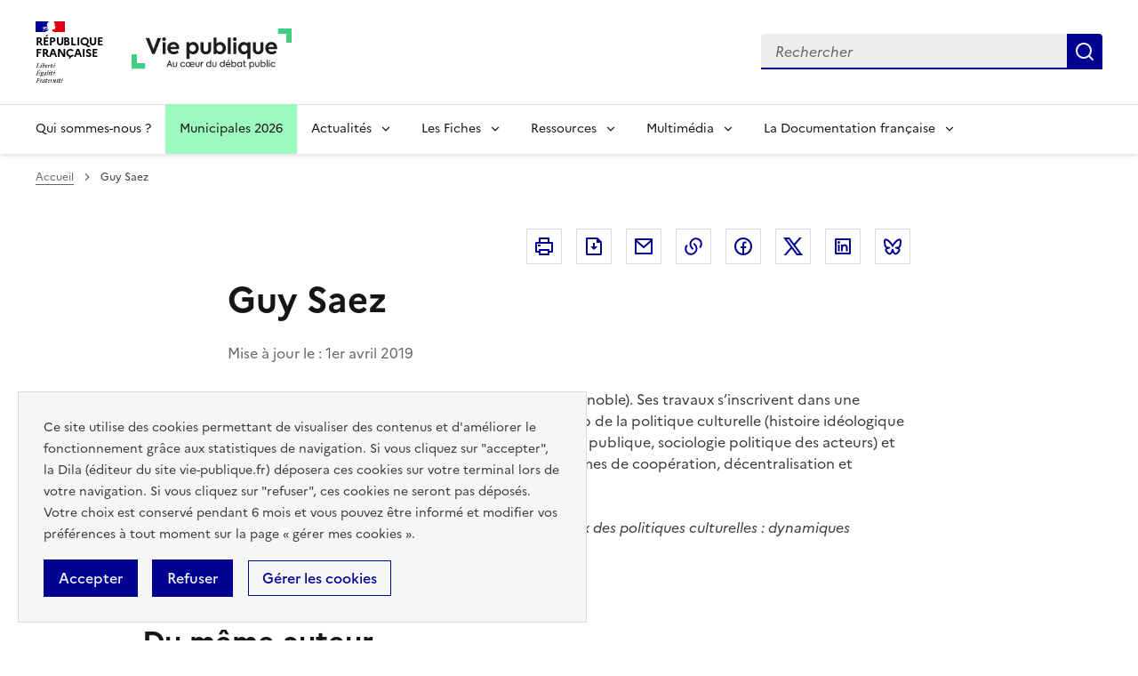

--- FILE ---
content_type: text/html; charset=UTF-8
request_url: https://www.vie-publique.fr/auteur/16052-guy-saez
body_size: 18812
content:
<!DOCTYPE html>
<html lang="fr" dir="ltr" prefix="og: https://ogp.me/ns#" >
  <head>
    <meta charset="utf-8" />
<meta name="description" content="| Directeur de recherche émérite au CNRS(PACTE, Grenoble). Ses travaux s’inscrivent dans une sociologie de l’action publique, à la croisée du champ de la politique culturelle (histoire idéologique et structuration institutionnelle de l’action culturelle publique, sociologie politique des acteurs) et de la recomposition des systèmes territoriaux (systèmes de coopération, décentralisation et métropolisation, effets transnationaux). Auteur avec Jean-Pierre Saez de Les nouveaux enjeux des politiques culturelles : dynamiques européennes (La Découverte, 2012)." />
<meta name="robots" content="noindex" />
<link rel="canonical" href="https://www.vie-publique.fr/auteur/16052-guy-saez" />
<link rel="icon" href="/themes/custom/vp_dsfr/images/favicon.ico" />
<link rel="icon" sizes="16x16" href="/themes/custom/vp_dsfr/images/favicon-16x16.png" />
<link rel="icon" sizes="32x32" href="/themes/custom/vp_dsfr/images/favicon-32x32.png" />
<link rel="icon" sizes="96x96" href="/themes/custom/vp_dsfr/images/favicon-96x96.png" />
<link rel="icon" sizes="192x192" href="/themes/custom/vp_dsfr/images/android-icon-192x192.png" />
<link rel="apple-touch-icon" href="/themes/custom/vp_dsfr/images/apple-icon-60x60.png" />
<link rel="apple-touch-icon" sizes="72x72" href="/themes/custom/vp_dsfr/images/apple-icon-72x72.png" />
<link rel="apple-touch-icon" sizes="76x76" href="/themes/custom/vp_dsfr/images/apple-icon-76x76.png" />
<link rel="apple-touch-icon" sizes="114x114" href="/themes/custom/vp_dsfr/images/apple-icon-114x114.png" />
<link rel="apple-touch-icon" sizes="120x120" href="/themes/custom/vp_dsfr/images/apple-icon-120x120.png" />
<link rel="apple-touch-icon" sizes="144x144" href="/themes/custom/vp_dsfr/images/apple-icon-144x144.png" />
<link rel="apple-touch-icon" sizes="152x152" href="/themes/custom/vp_dsfr/images/apple-icon-152x152.png" />
<link rel="apple-touch-icon" sizes="180x180" href="/themes/custom/vp_dsfr/images/apple-icon-180x180.png" />
<link rel="apple-touch-icon-precomposed" href="/themes/custom/vp_dsfr/images/apple-icon-57x57.png" />
<link rel="apple-touch-icon-precomposed" sizes="72x72" href="/themes/custom/vp_dsfr/images/apple-icon-precomposed.png" />
<meta property="og:site_name" content="vie-publique.fr" />
<meta property="og:type" content="article" />
<meta property="og:url" content="https://www.vie-publique.fr/auteur/16052-guy-saez" />
<meta property="og:title" content="Guy Saez" />
<meta property="og:locale" content="fr_FR" />
<meta name="twitter:card" content="summary_large_image" />
<meta name="twitter:title" content="Guy Saez" />
<meta name="twitter:site" content="@viepubliquefr" />
<meta name="twitter:creator" content="@viepubliquefr" />
<meta name="MobileOptimized" content="width" />
<meta name="HandheldFriendly" content="true" />
<meta name="viewport" content="width=device-width, initial-scale=1.0" />
<meta name="google-site-verification" content="DGwghfnnWSScugMU5mfUjNYKmHlLLOIA6HBoH8tzACM" />
<script type="application/ld+json">{
    "@context": "https://schema.org",
    "@graph": [
        {
            "@type": "Article",
            "headline": "Guy Saez",
            "dateModified": "2020-10-19T14:47:40+0200",
            "isAccessibleForFree": "True",
            "author": {
                "@type": "Organization",
                "@id": "vie-publique.fr",
                "name": "vie-publique.fr",
                "url": "https://www.vie-publique.fr/",
                "sameAs": [
                    "https://www.facebook.com/viepubliquefr/",
                    "http://twitter.com/LaDocFrancaise",
                    "https://www.youtube.com/channel/UCwYVByKhnWvujETeZYM87Ng?view_as=subscriber",
                    "https://www.instagram.com/ladocumentationfrancaise/"
                ],
                "logo": {
                    "@type": "ImageObject",
                    "width": "600",
                    "height": "140"
                }
            },
            "publisher": {
                "@type": "Organization",
                "@id": "vie-publique.fr",
                "name": "vie-publique.fr",
                "url": "https://www.vie-publique.fr/",
                "sameAs": [
                    "https://www.facebook.com/viepubliquefr/",
                    "http://twitter.com/LaDocFrancaise",
                    "https://www.youtube.com/channel/UCwYVByKhnWvujETeZYM87Ng?view_as=subscriber",
                    "https://www.instagram.com/ladocumentationfrancaise/"
                ],
                "logo": {
                    "@type": "ImageObject",
                    "width": "600",
                    "height": "140"
                }
            },
            "mainEntityOfPage": "https://www.vie-publique.fr/auteur/16052-guy-saez"
        }
    ]
}</script>

    <meta name="googlebot" content="max-snippet:-1,max-image-preview:large,max-video-preview:-1" />
    <meta name="format-detection" content="telephone=no,date=no,address=no,email=no,url=no">
    <title>Guy Saez | vie-publique.fr</title>
    <link rel="stylesheet" media="all" href="/files/css/css_QOEVJJlpKcddXm3ZXbeIndNBDJYgyyqCouqnTf5fPEY.css?delta=0&amp;language=fr&amp;theme=vp_dsfr&amp;include=eJw9jVkOgzAMRC8UyJEiExvkyo6jOLSip28otD-jWaR5WcD9iAs4hXx5JXfYyH-5GI7NGkVsewWZYe-WTatQv4diTUH4TUFwTedZHGYCVC7BLTNIUkKGE8Q5-OGd9KI-mV4evzqr4S6jqgl9bXETW0Am74dw2f71ID5YKXHp1ArIBxLaS-4" />
<link rel="stylesheet" media="all" href="/files/css/css_eBZZUpWnoMiD_KYtIeFtcid5eOvFvkjN--RXdOzBJWk.css?delta=1&amp;language=fr&amp;theme=vp_dsfr&amp;include=eJw9jVkOgzAMRC8UyJEiExvkyo6jOLSip28otD-jWaR5WcD9iAs4hXx5JXfYyH-5GI7NGkVsewWZYe-WTatQv4diTUH4TUFwTedZHGYCVC7BLTNIUkKGE8Q5-OGd9KI-mV4evzqr4S6jqgl9bXETW0Am74dw2f71ID5YKXHp1ArIBxLaS-4" />
<link rel="stylesheet" media="all" href="/themes/custom/vp_dsfr/dsfr/dist/dsfr.min.css?t7et97" />
<link rel="stylesheet" media="all" href="/themes/custom/vp_dsfr/dsfr/dist/utility/utility.min.css?t7et97" />
<link rel="stylesheet" media="print" href="/themes/custom/vp_dsfr/dsfr/dist/dsfr.print.min.css?t7et97" />
<link rel="stylesheet" media="all" href="/files/css/css_eeVQ1h_DQ829yr1PCZX8kH_3BLlvpK_miQnhUdgCUmk.css?delta=5&amp;language=fr&amp;theme=vp_dsfr&amp;include=eJw9jVkOgzAMRC8UyJEiExvkyo6jOLSip28otD-jWaR5WcD9iAs4hXx5JXfYyH-5GI7NGkVsewWZYe-WTatQv4diTUH4TUFwTedZHGYCVC7BLTNIUkKGE8Q5-OGd9KI-mV4evzqr4S6jqgl9bXETW0Am74dw2f71ID5YKXHp1ArIBxLaS-4" />
<link rel="stylesheet" media="print" href="/files/css/css_sjI-Q9oDl8hipk0Pi3a0unWg5VdpvfgAHfye6jYU53c.css?delta=6&amp;language=fr&amp;theme=vp_dsfr&amp;include=eJw9jVkOgzAMRC8UyJEiExvkyo6jOLSip28otD-jWaR5WcD9iAs4hXx5JXfYyH-5GI7NGkVsewWZYe-WTatQv4diTUH4TUFwTedZHGYCVC7BLTNIUkKGE8Q5-OGd9KI-mV4evzqr4S6jqgl9bXETW0Am74dw2f71ID5YKXHp1ArIBxLaS-4" />
<link rel="stylesheet" media="all" href="/files/css/css_0h1mVdmTr2GMbBK91NwwsSQMwxeNNQHe0AfpidapalI.css?delta=7&amp;language=fr&amp;theme=vp_dsfr&amp;include=eJw9jVkOgzAMRC8UyJEiExvkyo6jOLSip28otD-jWaR5WcD9iAs4hXx5JXfYyH-5GI7NGkVsewWZYe-WTatQv4diTUH4TUFwTedZHGYCVC7BLTNIUkKGE8Q5-OGd9KI-mV4evzqr4S6jqgl9bXETW0Am74dw2f71ID5YKXHp1ArIBxLaS-4" />

    

        </head>
  <body class="path-node page-node-type-auteur-physique v0.10.0">
        <div class="fr-skiplinks">
      <nav class="fr-container" role="navigation" aria-label="Accès rapide"  id="top">
          <ul class="fr-skiplinks__list">
              <li>
                  <a class="fr-link" href="#contenu">Contenu</a>
              </li>
              <li class="vp-display-lg">
                  <a class="fr-link" href="#header-navigation">Menu</a>
              </li>
              <li class="vp-display-lg">
                  <a class="fr-link" href="#header-search">Recherche</a>
              </li>
              <li>
                  <a class="fr-link" href="#footer">Pied de page</a>
              </li>
          </ul>
      </nav>
  </div>
    
      <div class="dialog-off-canvas-main-canvas" data-off-canvas-main-canvas>
    <div class="layout-container">
  

  
<header role="banner" class="fr-header">
  <div class="fr-header__body">
    <div class="fr-container">
      <div class="fr-header__body-row">
        <div class="fr-header__brand fr-enlarge-link">
          <div class="fr-header__brand-top">
            <div class="fr-header__logo">
              <p class="vp-print-only">
                <img width="50" src="/themes/custom/vp_dsfr/images/logo-print-top.svg" alt="" />
              </p>
              <p class="fr-logo">
                République<br>française
              </p>
              <p class="vp-print-only">
                <img width="80" src="/themes/custom/vp_dsfr/images/logo-print-bottom.svg" alt="" />
              </p>
            </div>
            <div class="fr-header__operator">
              <a href="/" class="site-logo" title="Accueil - vie-publique.fr" data-xiti-name="Marianne_logo">
                <img width="180" src="/themes/custom/vp_dsfr/images/logoVP.svg" alt="Accueil - Vie Publique" />
              </a>
            </div>
            <div class="fr-header__navbar">
              <button class="fr-btn--search fr-btn" id="vp-btn-header-search-mobile" data-fr-opened="false" aria-controls="modal-header-search" title="Rechercher">
                Rechercher
              </button>
              <button class="fr-btn--menu fr-btn" data-fr-opened="false" aria-controls="modal-773" title="Menu" id="fr-btn-menu-mobile">
                Menu
              </button>
            </div>
          </div>
        </div>
        
        <div class="fr-header__tools">
          <div id="header-search">
            <div class="fr-header__search fr-modal" id="modal-header-search" aria-labelledby="vp-btn-header-search-mobile" >
              <div class="fr-container fr-container-lg--fluid">
                <button title="Fermer la recherche" class="fr-btn--close fr-btn" aria-controls="modal-header-search">
                  Fermer
                </button>
                
                <div class="views-exposed-form block block-views block-views-exposed-filter-blockelasticsearch-view-page-2" role="search" data-drupal-selector="views-exposed-form-elasticsearch-view-page-2" id="block-vp-dsfr-formulaireexposeelasticsearch-viewpage-2">
  
    
      <form action="/recherche" method="get" id="views-exposed-form-elasticsearch-view-page-2" accept-charset="UTF-8">
  <div class="fr-search-bar" id="search-850" role="search">
  <label class="fr-label" for="search_api_fulltext">Recherche</label>
  <input class="fr-input" placeholder="Rechercher" title="Recherche" type="search" id="search_api_fulltext" name="search_api_fulltext" required minlength="1">
  <button class="fr-btn" title="Rechercher">
    Rechercher
  </button>
</div>

</form>

  </div>

              </div>
            </div>
          </div>
        </div>
        
      </div>
    </div>
  </div>
  <!-- Navigation principale -->
    <div class="region region-primary-menu">
    
  <div class="fr-header__menu fr-modal" id="modal-773" aria-labelledby="fr-btn-menu-mobile">
    <div class="fr-container">
      <button title="Fermer le menu" class="fr-btn--close fr-btn" aria-controls="modal-773">Fermer</button>
      <div class="fr-header__menu-links"></div>
      <nav class="fr-nav" id="header-navigation" role="navigation" aria-label="Menu principal">

      

  
            <ul class="fr-nav__list">
                    <li class="fr-nav__item qui-sommes-nous-">
                  <a
            class="fr-nav__link"
            href="/qui-sommes-nous"
            data-xiti-name="Qui sommes-nous ?"
            data-xiti-type="navigation"
                                  >
            Qui sommes-nous ?
          </a>
        
        
      </li>
                <li class="fr-nav__item municipales-2026">
                  <a
            class="fr-nav__link"
            href="/elections-municipales-et-communautaires-des-15-et-22-mars-2026"
            data-xiti-name="Municipales 2026"
            data-xiti-type="navigation"
                                  >
            Municipales 2026
          </a>
        
        
      </li>
                <li class="fr-nav__item actualits">
                          <button  class="fr-nav__btn"
           aria-expanded="false" aria-controls="menu-btn-1" type="button">
            Actualités
          </button>
        
                              
            <div class="fr-collapse fr-menu" id="menu-btn-1">
        <ul class="fr-menu__list">
                    <li>
                  <a
            class="fr-nav__link"
            href="/actualites"
            data-xiti-name="Toute l&#039;actualité"
            data-xiti-type="navigation"
             data-xiti-menu-parent="Actualités"                      >
            Toute l&#039;actualité
          </a>
        
        
      </li>
                <li>
                  <a
            class="fr-nav__link"
            href="/eclairage"
            data-xiti-name="Éclairages"
            data-xiti-type="navigation"
             data-xiti-menu-parent="Actualités"                      >
            Éclairages
          </a>
        
        
      </li>
                <li>
                  <a
            class="fr-nav__link"
            href="/panorama-des-lois"
            data-xiti-name="Panorama des lois"
            data-xiti-type="navigation"
             data-xiti-menu-parent="Actualités"                      >
            Panorama des lois
          </a>
        
        
      </li>
                <li>
                  <a
            class="fr-nav__link"
            href="/institutions"
            data-xiti-name="Institutions"
            data-xiti-type="navigation"
             data-xiti-menu-parent="Actualités"                      >
            Institutions
          </a>
        
        
      </li>
                <li>
                  <a
            class="fr-nav__link"
            href="/economie"
            data-xiti-name="Economie"
            data-xiti-type="navigation"
             data-xiti-menu-parent="Actualités"                      >
            Economie
          </a>
        
        
      </li>
                <li>
                  <a
            class="fr-nav__link"
            href="/societe"
            data-xiti-name="Société"
            data-xiti-type="navigation"
             data-xiti-menu-parent="Actualités"                      >
            Société
          </a>
        
        
      </li>
                <li>
                  <a
            class="fr-nav__link"
            href="/international"
            data-xiti-name="International"
            data-xiti-type="navigation"
             data-xiti-menu-parent="Actualités"                      >
            International
          </a>
        
        
      </li>
                  </ul>
      </div>
      
                  
      </li>
                <li class="fr-nav__item les-fiches">
                          <button  class="fr-nav__btn"
           aria-expanded="false" aria-controls="menu-btn-2" type="button">
            Les Fiches
          </button>
        
                              
            <div class="fr-collapse fr-menu" id="menu-btn-2">
        <ul class="fr-menu__list">
                    <li>
                  <a
            class="fr-nav__link"
            href="/fiches"
            data-xiti-name="Toutes les fiches"
            data-xiti-type="navigation"
             data-xiti-menu-parent="Les Fiches"                      >
            Toutes les fiches
          </a>
        
        
      </li>
                <li>
                  <a
            class="fr-nav__link"
            href="/fiches/administration"
            data-xiti-name="Administration"
            data-xiti-type="navigation"
             data-xiti-menu-parent="Les Fiches"                      >
            Administration
          </a>
        
        
      </li>
                <li>
                  <a
            class="fr-nav__link"
            href="/fiches/citoyennete"
            data-xiti-name="Citoyenneté"
            data-xiti-type="navigation"
             data-xiti-menu-parent="Les Fiches"                      >
            Citoyenneté
          </a>
        
        
      </li>
                <li>
                  <a
            class="fr-nav__link"
            href="/fiches/collectivites-territoriales"
            data-xiti-name="Collectivités territoriales"
            data-xiti-type="navigation"
             data-xiti-menu-parent="Les Fiches"                      >
            Collectivités territoriales
          </a>
        
        
      </li>
                <li>
                  <a
            class="fr-nav__link"
            href="/fiches/finances-publiques"
            data-xiti-name="Finances publiques"
            data-xiti-type="navigation"
             data-xiti-menu-parent="Les Fiches"                      >
            Finances publiques
          </a>
        
        
      </li>
                <li>
                  <a
            class="fr-nav__link"
            href="/fiches/institutions-de-la-republique"
            data-xiti-name="Institutions de la République"
            data-xiti-type="navigation"
             data-xiti-menu-parent="Les Fiches"                      >
            Institutions de la République
          </a>
        
        
      </li>
                <li>
                  <a
            class="fr-nav__link"
            href="/fiches/justice"
            data-xiti-name="Justice"
            data-xiti-type="navigation"
             data-xiti-menu-parent="Les Fiches"                      >
            Justice
          </a>
        
        
      </li>
                <li>
                  <a
            class="fr-nav__link"
            href="/fiches/protection-sociale"
            data-xiti-name="Protection sociale"
            data-xiti-type="navigation"
             data-xiti-menu-parent="Les Fiches"                      >
            Protection sociale
          </a>
        
        
      </li>
                <li>
                  <a
            class="fr-nav__link"
            href="/fiches/questions-economiques-et-sociales"
            data-xiti-name="Questions économiques et sociales"
            data-xiti-type="navigation"
             data-xiti-menu-parent="Les Fiches"                      >
            Questions économiques et sociales
          </a>
        
        
      </li>
                <li>
                  <a
            class="fr-nav__link"
            href="/fiches/relations-internationales"
            data-xiti-name="Relations internationales"
            data-xiti-type="navigation"
             data-xiti-menu-parent="Les Fiches"                      >
            Relations internationales
          </a>
        
        
      </li>
                <li>
                  <a
            class="fr-nav__link"
            href="/fiches/union-europeenne"
            data-xiti-name="Union européenne"
            data-xiti-type="navigation"
             data-xiti-menu-parent="Les Fiches"                      >
            Union européenne
          </a>
        
        
      </li>
                  </ul>
      </div>
      
                  
      </li>
                <li class="fr-nav__item ressources">
                          <button  class="fr-nav__btn"
           aria-expanded="false" aria-controls="menu-btn-3" type="button">
            Ressources
          </button>
        
                              
            <div class="fr-collapse fr-menu" id="menu-btn-3">
        <ul class="fr-menu__list">
                    <li>
                  <a
            class="fr-nav__link"
            href="/ressources"
            data-xiti-name="Toutes les ressources"
            data-xiti-type="navigation"
             data-xiti-menu-parent="Ressources"                      >
            Toutes les ressources
          </a>
        
        
      </li>
                <li>
                  <a
            class="fr-nav__link"
            href="/consultations"
            data-xiti-name="Consultations"
            data-xiti-type="navigation"
             data-xiti-menu-parent="Ressources"                      >
            Consultations
          </a>
        
        
      </li>
                <li>
                  <a
            class="fr-nav__link"
            href="/collection-discours-publics"
            data-xiti-name="Discours"
            data-xiti-type="navigation"
             data-xiti-menu-parent="Ressources"                      >
            Discours
          </a>
        
        
      </li>
                <li>
                  <a
            class="fr-nav__link"
            href="/bibliotheque-rapports-publics"
            data-xiti-name="Rapports"
            data-xiti-type="navigation"
             data-xiti-menu-parent="Ressources"                      >
            Rapports
          </a>
        
        
      </li>
                  </ul>
      </div>
      
                  
      </li>
                <li class="fr-nav__item multimdia">
                          <button  class="fr-nav__btn"
           aria-expanded="false" aria-controls="menu-btn-4" type="button">
            Multimédia
          </button>
        
                              
            <div class="fr-collapse fr-menu" id="menu-btn-4">
        <ul class="fr-menu__list">
                    <li>
                  <a
            class="fr-nav__link"
            href="/bibliotheque-multimedia"
            data-xiti-name="Toute la bibliothèque multimédia"
            data-xiti-type="navigation"
             data-xiti-menu-parent="Multimédia"                      >
            Toute la bibliothèque multimédia
          </a>
        
        
      </li>
                <li>
                  <a
            class="fr-nav__link"
            href="/bibliotheque-multimedia?type_1=carte"
            data-xiti-name="Carte"
            data-xiti-type="navigation"
             data-xiti-menu-parent="Multimédia"                      >
            Carte
          </a>
        
        
      </li>
                <li>
                  <a
            class="fr-nav__link"
            href="/bibliotheque-multimedia?type_1=infographie"
            data-xiti-name="Infographie"
            data-xiti-type="navigation"
             data-xiti-menu-parent="Multimédia"                      >
            Infographie
          </a>
        
        
      </li>
                <li>
                  <a
            class="fr-nav__link"
            href="/podcast"
            data-xiti-name="Podcast"
            data-xiti-type="navigation"
             data-xiti-menu-parent="Multimédia"                      >
            Podcast
          </a>
        
        
      </li>
                <li>
                  <a
            class="fr-nav__link"
            href="/bibliotheque-multimedia?type_1=quizz"
            data-xiti-name="Quiz"
            data-xiti-type="navigation"
             data-xiti-menu-parent="Multimédia"                      >
            Quiz
          </a>
        
        
      </li>
                <li>
                  <a
            class="fr-nav__link"
            href="/bibliotheque-multimedia?type_1=video"
            data-xiti-name="Vidéo"
            data-xiti-type="navigation"
             data-xiti-menu-parent="Multimédia"                      >
            Vidéo
          </a>
        
        
      </li>
                  </ul>
      </div>
      
                  
      </li>
                <li class="fr-nav__item la-documentation-franaise">
                          <button  class="fr-nav__btn"
           aria-expanded="false" aria-controls="menu-btn-5" type="button">
            La Documentation française
          </button>
        
                              
            <div class="fr-collapse fr-menu" id="menu-btn-5">
        <ul class="fr-menu__list">
                    <li>
                  <a
            class="fr-nav__link"
            href="/publications-de-la-documentation-francaise"
            data-xiti-name="Tout le catalogue"
            data-xiti-type="navigation"
             data-xiti-menu-parent="La Documentation française"                      >
            Tout le catalogue
          </a>
        
        
      </li>
                <li>
                  <a
            class="fr-nav__link"
            href="/cahiers-francais"
            data-xiti-name="Cahiers français"
            data-xiti-type="navigation"
             data-xiti-menu-parent="La Documentation française"                      >
            Cahiers français
          </a>
        
        
      </li>
                <li>
                  <a
            class="fr-nav__link"
            href="/concours-administratifs"
            data-xiti-name="Concours administratifs"
            data-xiti-type="navigation"
             data-xiti-menu-parent="La Documentation française"                      >
            Concours administratifs
          </a>
        
        
      </li>
                <li>
                  <a
            class="fr-nav__link"
            href="/decouverte-de-la-vie-publique"
            data-xiti-name="Découverte de la vie publique"
            data-xiti-type="navigation"
             data-xiti-menu-parent="La Documentation française"                      >
            Découverte de la vie publique
          </a>
        
        
      </li>
                <li>
                  <a
            class="fr-nav__link"
            href="/doc-en-poche"
            data-xiti-name="Doc’en poche"
            data-xiti-type="navigation"
             data-xiti-menu-parent="La Documentation française"                      >
            Doc’en poche
          </a>
        
        
      </li>
                <li>
                  <a
            class="fr-nav__link"
            href="/questions-internationales"
            data-xiti-name="Questions internationales"
            data-xiti-type="navigation"
             data-xiti-menu-parent="La Documentation française"                      >
            Questions internationales
          </a>
        
        
      </li>
                  </ul>
      </div>
      
                  
      </li>
              </ul>
      


  
      </nav>
    </div>
  </div>

  </div>

</header>

  <div class="ldf-wrapper">
          <div class="breadcrumb-container">
        <div class="fr-container">
            <div class="region region-breadcrumb">
    <div id="block-vp-dsfr-breadcrumbs" class="block block-system block-system-breadcrumb-block">
  
    
      <nav role="navigation" class="fr-breadcrumb" aria-label="vous êtes ici :">
  <button class="fr-breadcrumb__button" aria-expanded="false" aria-controls="breadcrumb-1">Voir le fil d’Ariane</button>
  <div class="fr-collapse" id="breadcrumb-1">
    <ol class="fr-breadcrumb__list">
              <li>
                      <a class="fr-breadcrumb__link" href="/">Accueil</a>
                  </li>
              <li>
                      <span class="fr-breadcrumb__link" aria-current="page">Guy Saez</span>
                  </li>
          </ol>
  </div>
</nav>

  </div>

  </div>

        </div>
      </div>
    
    <main id="contenu" role="main">
      <div class="fr-container">
        
          <div class="region region-highlighted">
    <div data-drupal-messages-fallback class="hidden"></div>

  </div>

        
      </div>

      <div class="layout-content">
      
          <div class="region region-content">
    <div id="block-vp-dsfr-content" class="block block-system block-system-main-block">
  
    
      

<div  class="node node--type-auteur-physique node--view-mode-full auteur--full"  >
  <div class="vp-page-container">
    <div class="vp-page-head vp-page-head--author">
      <div class="vp-author-media-share"><div class="block block-social-media block-social-sharing-block">
  
    
      <div class="fr-share">
  <p class="fr-share__title fr-sr-only">Partager la page</p>
  <ul class="fr-btns-group">
                          <li>
                  <button      class="fr-icon-printer-line fr-btn"   onclick="window.print()"
            title="Imprimer"
            data-xiti-name="Imprimer"
            data-xiti-chapter1="Body"
            data-xiti-chapter2="Pratique"
            data-xiti-type="action"
          >
            <span class="fr-sr-only">Imprimer</span>
          </button>
          
      </li>
                      <li>
                  <button      class="fr-icon-file-download-line fr-btn"   onclick="#"
            title="Télécharger au format pdf"
            data-xiti-name="Telecharger"
            data-xiti-chapter1="Body"
            data-xiti-chapter2="Pratique"
            data-xiti-type="download"
          ><span class="fr-sr-only">Télécharger au format pdf</span>
          </button>
         
      </li>
                      <li>
                  <a      class="fr-btn--mail fr-btn"    href="mailto:?subject=Vie-publique.fr - Guy Saez&amp;body=Guy Saez   https://www.vie-publique.fr/auteur/16052-guy-saez"
            title="Envoyer par Email"
            data-xiti-name="Email"
            data-xiti-chapter1="Body"
            data-xiti-chapter2="Partage"
            data-xiti-type="exit"
          >Envoyer par Email
          </a>
        
      </li>
                      <li>
                    <button class="fr-btn--copy fr-btn"
                    onclick="navigator.clipboard.writeText(window.location);alert('Adresse copiée dans le presse papier.');"
                    title="Copier le lien dans le presse papier"
                    data-xiti-name="Copier_lien"
                    data-xiti-chapter1="Body"
                    data-xiti-chapter2="Partage"
                    data-xiti-type="action"
            >Copier dans le presse-papier</button>
        
      </li>
                      <li>
                  <a    target="_blank"  rel="noopener noreferrer nofollow"  class="fr-btn--facebook fr-btn"  onclick="window.open(this.href,&#039;Partager sur Facebook&#039;,&#039;toolbar=no,location=yes,status=no,menubar=no,scrollbars=yes,resizable=yes,width=600,height=450&#039;); event.preventDefault();"   href="http://www.facebook.com/share.php?u=https://www.vie-publique.fr/auteur/16052-guy-saez&amp;title=Guy Saez"
            title="Partager sur Facebook (nouvelle fenêtre)"
            data-xiti-name="Facebook"
            data-xiti-chapter1="Body"
            data-xiti-chapter2="Partage"
            data-xiti-type="exit"
          >Partager sur Facebook (nouvelle fenêtre)
          </a>
        
      </li>
                      <li>
                  <a    target="_blank"  rel="noopener noreferrer nofollow"  class="fr-btn--twitter-x fr-btn"  onclick="window.open(this.href,&#039;Partager sur Twitter&#039;,&#039;toolbar=no,location=yes,status=no,menubar=no,scrollbars=yes,resizable=yes,width=600,height=420&#039;); event.preventDefault();"   href="https://twitter.com/intent/tweet?text=Guy Saez&amp;url=https://www.vie-publique.fr/auteur/16052-guy-saez"
            title="Partager sur X (anciennement Twitter - nouvelle fenêtre)"
            data-xiti-name="Twitter"
            data-xiti-chapter1="Body"
            data-xiti-chapter2="Partage"
            data-xiti-type="exit"
          >Partager sur X (anciennement Twitter - nouvelle fenêtre)
          </a>
        
      </li>
                      <li>
                  <a    target="_blank"  rel="noopener noreferrer nofollow"  class="fr-btn--linkedin fr-btn"  onclick="window.open(this.href,&#039;Partager sur LinkedIn&#039;,&#039;toolbar=no,location=yes,status=no,menubar=no,scrollbars=yes,resizable=yes,width=550,height=550&#039;); event.preventDefault();"   href="http://www.linkedin.com/shareArticle?mini=true&amp;url=https://www.vie-publique.fr/auteur/16052-guy-saez&amp;title=Guy Saez&amp;source=https://www.vie-publique.fr/auteur/16052-guy-saez"
            title="Partager sur Linkedin (nouvelle fenêtre)"
            data-xiti-name="Linkedin"
            data-xiti-chapter1="Body"
            data-xiti-chapter2="Partage"
            data-xiti-type="exit"
          >Partager sur Linkedin (nouvelle fenêtre)
          </a>
        
      </li>
                      <li>
                  <a  onclick="window.open(this.href,'Partager sur Bluesky','toolbar=no,location=yes,status=no,menubar=no,scrollbars=yes,resizable=yes,width=600,height=430'); event.preventDefault();" 
              href="https://bsky.app/intent/compose?text=Guy Saez - https://www.vie-publique.fr/auteur/16052-guy-saez"
              title="Partager sur Bluesky (nouvelle fenêtre)"
              target="_blank" 
              rel="noopener external" 
              class="fr-btn--bluesky fr-btn"
              data-xiti-name="Bluesky"
              data-xiti-chapter1="Body"
              data-xiti-chapter2="Partage"
              data-xiti-type="exit"
              >
            Partager sur Bluesky (nouvelle fenêtre)
          </a>
        
      </li>
      </ul>
</div>

  </div>
</div>
    </div>
          <h1>
            <span class="field field--name-title field--type-string field--label-hidden">Guy Saez</span>

                      </h1 >
                      <div class="vp-page-details">
              <p>Mise à jour le :             <span class="field field--name-field-update-date-and-hour field--type-datetime field--label-hidden field__item">1er avril 2019</span>
      </p>
            </div>
          
          <div class="fr-grid-row fr-grid-row--gutters fr-mb-2w">
                                </div>
        <div>
                      <div class="field field--name-body field--type-text-with-summary field--label-hidden field__item"><p>Directeur de recherche émérite au CNRS(PACTE, Grenoble). Ses travaux s’inscrivent dans une sociologie de l’action publique, à la croisée du champ de la politique culturelle (histoire idéologique et structuration institutionnelle de l’action culturelle publique, sociologie politique des acteurs) et de la recomposition des systèmes territoriaux (systèmes de coopération, décentralisation et métropolisation, effets transnationaux).</p>

<p>Auteur&nbsp; avec Jean-Pierre Saez de&nbsp; <em>Les nouveaux enjeux des politiques culturelles : dynamiques européennes </em>(La Découverte, 2012).</p>
</div>
      
        </div>
  </div>
</div>

  </div>
<div class="views-element-container block block-views block-views-blockteaser-card-du-meme-auteur vp-nowBox vp-container" id="block-vp-dsfr-views-block-teaser-card-du-meme-auteur">
  
      <h2>Du même auteur</h2>
    
      <div><div class="view view-teaser-card view-id-teaser_card view-display-id-du_meme_auteur js-view-dom-id-f478509596a6f8e25b932afff0460a06ce1c35e0e4bab6b589ab070e62a42047">
  
    
      
      <div class="view-content">
      <div>
  
  <ul class="fr-raw-list fr-grid-row fr-grid-row--gutters fr-mb-6w">

          <li class="vp-nowBox_item fr-col-12 fr-col-sm-6 fr-col-lg-4">
  


          

<div  class="node node--type-collection-number node--view-mode-card fr-card--no-icon vp-teaser-card fr-card fr-card--sm fr-enlarge-link" >
  <div class="fr-card__body">
    <div class="fr-card__content">
      <h3 class="fr-card__title">
        <a href="/catalogue/280238-la-gouvernance-culturelle-des-villes" data-xiti-name="La_gouvernance_culturelle_des_villes" data-xiti-type="navigation">
                      La gouvernance culturelle des villes
                  </a>
      </h3>
      <p class="fr-card__detail vp-type fr-mb-2w">
                  Ouvrage
              </p>
      <div class="fr-card__end">
                              <p class="fr-card__detail vp-author">
              
<span class="item">Guy Saez</span>
            </p>
                  
                  <p class="fr-card__detail">

                                                            22 juin 2021
                                          
          </p>
        
                  <p class="fr-badge fr-badge--pink-tuile vp-price">
            22,00 €
          </p>
        
      </div>
    </div>
  </div>
  <div class="fr-card__header vp-card-img-book">
    <div class="fr-card__img">
      <img loading="lazy" class="fr-responsive-img" src="/files/styles/large/public/collection_number/9782111572515.jpg?itok=njprDO-Z" alt="">
    </div>
  </div>
</div>
</li>
          <li class="vp-nowBox_item fr-col-12 fr-col-sm-6 fr-col-lg-4">
  


          

<div  class="node node--type-collection-number node--view-mode-card fr-card--no-icon vp-teaser-card fr-card fr-card--sm fr-enlarge-link" >
  <div class="fr-card__body">
    <div class="fr-card__content">
      <h3 class="fr-card__title">
        <a href="/catalogue/267843-financer-la-culture" data-xiti-name="Financer_la_culture" data-xiti-type="navigation">
                      Financer la culture
                  </a>
      </h3>
      <p class="fr-card__detail vp-type fr-mb-2w">
                  Revue
              </p>
      <div class="fr-card__end">
                  <p class="fr-card__detail vp-revue-date">
            
      <span>Cahiers français - </span>
  
                          n°             <span class="field field--name-field-number field--type-string field--label-hidden field__item">409</span>
      
                                      - 
    Mars-avril 2019

                      </p>
        
        
                  <p class="fr-badge fr-badge--pink-tuile vp-price">
            8,00 €
          </p>
        
      </div>
    </div>
  </div>
  <div class="fr-card__header vp-card-img-book">
    <div class="fr-card__img">
      <img loading="lazy" class="fr-responsive-img" src="/files/styles/large/public/collection_number/3303330404096.jpg?itok=cN5BPd90" alt="">
    </div>
  </div>
</div>
</li>
          <li class="vp-nowBox_item fr-col-12 fr-col-sm-6 fr-col-lg-4">
  


          

<div  class="node node--type-collection-number node--view-mode-card fr-card--no-icon vp-teaser-card fr-card fr-card--sm fr-enlarge-link" >
  <div class="fr-card__body">
    <div class="fr-card__content">
      <h3 class="fr-card__title">
        <a href="/catalogue/22740-la-france-et-ses-fractures-territoriales" data-xiti-name="La_france_et_ses_fractures_territoriales" data-xiti-type="navigation">
                      La France et ses fractures territoriales
                  </a>
      </h3>
      <p class="fr-card__detail vp-type fr-mb-2w">
                  Revue
              </p>
      <div class="fr-card__end">
                  <p class="fr-card__detail vp-revue-date">
            
      <span>Cahiers français - </span>
  
                          n°             <span class="field field--name-field-number field--type-string field--label-hidden field__item">402</span>
      
                                      - 
    Janvier - février 2018

                      </p>
        
        
                  <p class="fr-badge fr-badge--pink-tuile vp-price">
            9,50 €
          </p>
        
      </div>
    </div>
  </div>
  <div class="fr-card__header vp-card-img-book">
    <div class="fr-card__img">
      <img loading="lazy" class="fr-responsive-img" src="/files/styles/large/public/collection_number/img/3303330404027.jpg?itok=8MvVvQpi" alt="">
    </div>
  </div>
</div>
</li>
          <li class="vp-nowBox_item fr-col-12 fr-col-sm-6 fr-col-lg-4">
  


          

<div  class="node node--type-collection-number node--view-mode-card fr-card--no-icon vp-teaser-card fr-card fr-card--sm fr-enlarge-link" >
  <div class="fr-card__body">
    <div class="fr-card__content">
      <h3 class="fr-card__title">
        <a href="/catalogue/22782-la-musique-au-coeur-de-letat" data-xiti-name="La_musique_au_coeur_de_l&#039;état" data-xiti-type="navigation">
                      La musique au coeur de l&#039;État
                  </a>
      </h3>
      <p class="fr-card__detail vp-type fr-mb-2w">
                  Ouvrage
              </p>
      <div class="fr-card__end">
                              <p class="fr-card__detail vp-author">
              
<span class="item">Guy Saez&nbsp;-&nbsp;</span><span class="item">Maryvonne de Saint-Pulgent</span>
            </p>
                  
                  <p class="fr-card__detail">

                                                            17 mars 2016
                                          
          </p>
        
                  <p class="fr-badge fr-badge--pink-tuile vp-price">
            11,99 €
          </p>
        
      </div>
    </div>
  </div>
  <div class="fr-card__header vp-card-img-book">
    <div class="fr-card__img">
      <img loading="lazy" class="fr-responsive-img" src="/files/styles/large/public/collection_number/img/9782110102508.jpg?itok=Qt1zHfAa" alt="">
    </div>
  </div>
</div>
</li>
    
  </ul>

</div>

    </div>
  
      

          </div>
</div>

  </div>
<div id="block-ldf-glossaryfootnotes" class="block block-ldf-glossary block-ldf-glossary-footernotes">
  
    
      <div class="vp-glossary-footernotes"></div>
  </div>

  </div>


        <div class="vp-container fr-mb-4w">
          <a class="fr-link fr-fi-arrow-up-fill fr-link--icon-left" href="#top">
            Haut de page
          </a>
        </div>
      </div>
    </main>

    
    
    <footer role="contentinfo" id="footer">
              <div class="fr-follow">
  <div class="fr-container">
    <div class="fr-grid-row">

      <div class="fr-col-12 fr-col-md-8">
        <div class="fr-follow__newsletter">
          <div>
            <h2 class="fr-h5 fr-follow__title">Abonnez-vous à nos lettres d&#039;information</h2>
            <p class="fr-text--sm fr-follow__desc">Suivez nos actualités : Vie-publique.fr, L&#039;essentiel de Vie publique, Bibliothèque des rapports publics, publications de La Documentation française.</p>
          </div>
          <div>
            <a href="/lettres-information" class="fr-btn" title="S‘abonner à nos lettres d'information">
              S&#039;abonner
            </a>
          </div>
        </div>
      </div>

      <div class="fr-col-12 fr-col-md-4">
        <div class="fr-follow__social">
          <h2 class="fr-h5">
            Suivez-nous<br>sur les réseaux sociaux
          </h2>
          <ul class="fr-btns-group">
            <li>
              <a class="fr-btn--facebook fr-btn" rel="noopener external" href="https://www.facebook.com/viepubliquefr/" target="_blank" title="vie-publique.fr sur facebook- facebook.com (nouvelle fenêtre)" data-xiti-type="exit" data-xiti-name="Facebook" data-xiti-chapter2="Reseaux_sociaux" data-menu-name="footer--top">
                  facebook
              </a>
            </li>
            <li>
              <a class="fr-btn--twitter-x fr-btn" rel="noopener external" href="https://twitter.com/viepubliquefr/" target="_blank" title="vie-publique.fr sur X - twitter.com (nouvelle fenêtre)" data-xiti-type="exit" data-xiti-name="Twitter" data-xiti-chapter2="Reseaux_sociaux" data-menu-name="footer--top">
                X (anciennement Twitter)
              </a>
            </li>
            <li>
              <a class="fr-btn--instagram fr-btn" rel="noopener external" href="https://www.instagram.com/viepubliquefr/" target="_blank" title="vie-publique.fr sur instagram - instagram.com (nouvelle fenêtre)"data-xiti-type="exit" data-xiti-name="Instagram" data-xiti-chapter2="Reseaux_sociaux" data-menu-name="footer--top">
                  instagram
              </a>
            </li>
            <li>
              <a class="fr-btn--linkedin fr-btn" rel="noopener external" href="https://www.linkedin.com/company/vie-publiquefr/" target="_blank" title="vie-publique.fr sur linkedin - linkedin.com (nouvelle fenêtre)" data-menu-name="footer--top">
                linkedin
              </a>
            </li>
            <li>
              <a class="fr-btn--youtube fr-btn" rel="noopener external" href="https://www.youtube.com/@ViepubliquefrVP" target="_blank" title="vie-publique.fr sur youtube - youtube.com (nouvelle fenêtre)" data-xiti-type="exit" data-xiti-name="Youtube" data-xiti-chapter2="Reseaux_sociaux" data-menu-name="footer--top">
                  youtube
              </a>
            </li>
            <li>
              <a class="fr-btn--bluesky fr-btn" rel="noopener external" href="https://bsky.app/profile/vie-publique.fr" target="_blank" title="vie-publique.fr sur Bluesky - https://bsky.app/ (nouvelle fenêtre)" data-xiti-type="exit" data-xiti-name="Bluesky" data-xiti-chapter2="Reseaux_sociaux" data-menu-name="footer--top" >
                Bluesky
              </a>
            </li>
          </ul>
        </div>
      </div>

    </div>
  </div>
</div>

      
      <div class="fr-footer">
                      <div class="region region-footer-top footer--top--container fr-footer__top">
    <div class="fr-container">
      <div class="fr-grid-row fr-grid-row--start fr-grid-row--gutters">
        <div class="fr-col-xs-12 fr-col-sm-12 fr-col-md-12">
          

      
      <ul class="fr-footer__top-list">
          <li>
        <a href="/qui-sommes-nous" class="fr-footer__top-link" data-xiti-chapter2="Pratique" data-menu-name="footer--top" data-xiti-name="Qui_sommes_nous"  data-xiti-type="navigation">
          Qui sommes-nous ?
        </a>
              </li>
          <li>
        <a href="/contactez-nous" class="fr-footer__top-link" data-xiti-chapter2="Pratique" data-menu-name="footer--top" data-xiti-name="Contactez_nous"  data-xiti-type="navigation">
          Contactez-nous
        </a>
              </li>
          <li>
        <a href="/lettres-information" class="fr-footer__top-link" data-xiti-chapter2="Pratique" data-menu-name="footer--top" data-xiti-name="Lettres_d_information"  data-xiti-type="navigation">
          Lettres d&#039;information
        </a>
              </li>
          <li>
        <a href="/espace-presse" class="fr-footer__top-link" data-xiti-chapter2="Pratique" data-menu-name="footer--top" data-xiti-name="Espace_presse"  data-xiti-type="navigation">
          Espace Presse
        </a>
              </li>
          <li>
        <a href="/utiliser-nos-contenus" class="fr-footer__top-link" data-xiti-chapter2="Pratique" data-menu-name="footer--top" data-xiti-name="Utiliser_nos_contenus"  data-xiti-type="navigation">
          Utiliser nos contenus
        </a>
              </li>
          <li>
        <a href="/flux-rss" class="fr-footer__top-link" data-xiti-chapter2="Pratique" data-menu-name="footer--top" data-xiti-name="Flux_rss"  data-xiti-type="navigation">
          Flux RSS 
        </a>
              </li>
          <li>
        <a href="/travailler-avec-vie-publique" class="fr-footer__top-link" data-xiti-chapter2="Pratique" data-menu-name="footer--top" data-xiti-name="Travailler_avec_vie_publique_fr"  data-xiti-type="navigation">
          Travailler avec Vie-publique.fr
        </a>
              </li>
          <li>
        <a href="/glossaire" class="fr-footer__top-link" data-xiti-chapter2="Pratique" data-menu-name="footer--top" data-xiti-name="Glossaire"  data-xiti-type="navigation">
          Glossaire
        </a>
              </li>
      </ul>
    


  

        </div>
      </div>
    </div>
  </div>




        
                  <div class="footer__center">
            <div class="region region-footer-center footer--center--container fr-container">
  <div class="fr-footer__body">
    <div class="fr-footer__brand fr-enlarge-link">
      <a href="/" title="République Française - Accueil - Vie Publique" data-menu-name="footer--bottom" data-xiti-name="Marianne_logo" data-xiti-type="navigation" data-xiti-chapter2="Pratique">
        <p class="fr-logo">République <br>Française</p>
      </a>
    </div>
    <div class="fr-footer__content">
      <div id="block-vp-dsfr-descriptiondusite" class="block block-fixed-block-content block-fixed-block-contentdescription-du-site">
  
    
        <p>Vie-publique.fr est un site gratuit d'information qui donne des clés pour comprendre les politiques publiques et les grands débats qui animent la société.</p><p>Il est édité par la&nbsp;<a href="https://www.dila.gouv.fr/" target="_blank" title="Direction de l'information légale et administrative - Nouvelle fenêtre" rel="noopener noreferrer">Direction de l'information légale et administrative</a>.</p>

  </div>


      
      <ul class="fr-footer__content-list">
          <li>
        <a href="https://www.legifrance.gouv.fr/" target="_blank" rel="noopener external" title="legifrance.gouv.fr - Nouvelle fenêtre" class="fr-footer__content-link" data-menu-name="footer--center" data-xiti-name="Legifrance_gouv_fr"  data-xiti-type="exit" data-xiti-chapter2="Institutions">
          legifrance.gouv.fr
        </a>
              </li>
          <li>
        <a href="https://www.info.gouv.fr/" target="_blank" rel="noopener external" title="info.gouv.fr - Nouvelle fenêtre" class="fr-footer__content-link" data-menu-name="footer--center" data-xiti-name="Info_gouv_fr"  data-xiti-type="exit" data-xiti-chapter2="Institutions">
          info.gouv.fr
        </a>
              </li>
          <li>
        <a href="https://www.data.gouv.fr/fr/" target="_blank" rel="noopener external" title="data.gouv.fr - Nouvelle fenêtre" class="fr-footer__content-link" data-menu-name="footer--center" data-xiti-name="Data_gouv_fr"  data-xiti-type="exit" data-xiti-chapter2="Institutions">
          data.gouv.fr
        </a>
              </li>
          <li>
        <a href="https://www.service-public.gouv.fr/" target="_blank" rel="noopener external" title="service-public.gouv.fr - Nouvelle fenêtre" class="fr-footer__content-link" data-menu-name="footer--center" data-xiti-name="Service_public_gouv_fr"  data-xiti-type="exit" data-xiti-chapter2="Institutions">
          service-public.gouv.fr
        </a>
              </li>
      </ul>
    


  

    </div>
  </div>
</div>

          </div>
        
                  <div class="footer__bottom">
            
  <div class="region region-footer-bottom footer--bottom--container fr-container">
      <div class="fr-footer__bottom">
        

      
      <ul class="fr-footer__bottom-list">
          <li class="fr-footer__bottom-item">
                  <a href="/vie-publique-accessibilite" class="fr-footer__bottom-link" data-menu-name="footer--bottom" data-xiti-name="Accessibilite__totalement_conforme" data-xiti-type="navigation" data-xiti-chapter2="Pratique"  >
            Accessibilité : totalement conforme
          </a>
                      </li>
          <li class="fr-footer__bottom-item">
                  <a href="/donnees-personnelles" class="fr-footer__bottom-link" data-menu-name="footer--bottom" data-xiti-name="Donnees_personnelles" data-xiti-type="navigation" data-xiti-chapter2="Pratique"  >
            Données personnelles
          </a>
                      </li>
          <li class="fr-footer__bottom-item">
                  <button class="fr-footer__bottom-link orejime-Notice-learnMoreButton" data-menu-name="footer--bottom" data-xiti-name="Gestion_des_cookies" data-xiti-type="action" data-xiti-chapter2="Pratique" >
            Gestion des cookies
          </button>
                      </li>
          <li class="fr-footer__bottom-item">
                  <a href="/mentions-legales" class="fr-footer__bottom-link" data-menu-name="footer--bottom" data-xiti-name="Mentions_legales" data-xiti-type="navigation" data-xiti-chapter2="Pratique"  >
            Mentions légales
          </a>
                      </li>
          <li class="fr-footer__bottom-item">
                  <a href="/plan-du-site" class="fr-footer__bottom-link" data-menu-name="footer--bottom" data-xiti-name="Plan_du_site" data-xiti-type="navigation" data-xiti-chapter2="Pratique"  >
            Plan du site
          </a>
                      </li>
      </ul>
    


  
<div id="block-vp-dsfr-licenceetalab" class="block block-fixed-block-content block-fixed-block-contentlicence-etalab">
  
    
        <p>Sauf mention contraire, tous les textes de ce site sont sous <a href="https://github.com/etalab/licence-ouverte/blob/master/LO.md" target="_blank" title="licence etalab-2.0 - nouvelle fenêtre">licence etalab-2.0</a></p>


  </div>

      </div>
  </div>



          </div>
              </div>
    </footer>

  </div>
</div>
  </div>

    

          <script type="text/javascript">
  window.dsfr = {
    "analytics": {
        "isActionEnabled": false,
        "domain": "wzzn.vie-publique.fr",
        "site": {
            "entity": "SPM || DILA",
            "environment": "prod",
            "production": true,
            "target": "information",
            "type": "standard"
        },
        "page": {
            "name": "16052_guy_saez",
            "id": "16052",
            "labels": [
                "annexes",
                "auteurs",
                "",
                "",
                "16052_guy_saez"
            ],
            "isError": false,
            "group": "annexes",
            "template": "annexes",
            "segment": "annexes",
            "categories": [
                "annexes",
                "",
                ""
            ],
            "theme": "",
            "author": "guy_saez",
            "date": "01_avril_2019",
            "tags": [
                ""
            ]
        }
    }
}
</script>
        <script type="application/json" data-drupal-selector="drupal-settings-json">{"path":{"baseUrl":"\/","pathPrefix":"","currentPath":"node\/16052","currentPathIsAdmin":false,"isFront":false,"currentLanguage":"fr","theme_path":"themes\/custom\/vp_dsfr"},"pluralDelimiter":"\u0003","suppressDeprecationErrors":true,"ajaxPageState":{"libraries":"[base64]","theme":"vp_dsfr","theme_token":null},"ajaxTrustedUrl":{"\/recherche":true},"orejime":{"manage":{"strictly_necessary":{"id":{},"label":"Cookies techniques n\u00e9cessaires au bon fonctionnement du site","name":"strictly_necessary","description":"Ils permettent au site de fonctionner de mani\u00e8re optimale. Vous pouvez les supprimer depuis les param\u00e8tres de votre navigateur mais votre navigation sera d\u00e9grad\u00e9e.","required":"1","cookies":[],"scripts":[],"default":"1","purposes":[]},"tracking_3":{"id":{},"label":"AB Tasty","name":"tracking_3","description":"Ils permettent de proposer, al\u00e9atoirement et pendant un temps limit\u00e9, une version alternative de certaines pages du site. L\u0027objectif est de tester l\u0027efficacit\u00e9 de nouveaut\u00e9s ou d\u0027optimiser les pages existantes du site. \u003Ca href=\u0022https:\/\/www.abtasty.com\/fr\/politique-protection-vie-privee\/\u0022 target=\u0022_blank\u0022 title=\u0022politique de confidentialit\u00e9 du cookie AB Tasty - nouvelle fen\u00eatre\u0022\u003EPolitique de confidentialit\u00e9 de AB Tasty\u003C\/a\u003E","required":"0","cookies":["ABTasty","ABTastySession"],"scripts":[],"default":"0","purposes":[]},"tracking_4":{"id":{},"label":"Vid\u00e9o","name":"tracking_4","description":"Ils permettent la lecture de vid\u00e9os sur le site Vie-publique.fr en provenance de sites d\u0027h\u00e9bergement de contenus. \u003Ca href=\u0022https:\/\/policies.google.com\/privacy\u0022 target=\u0022_blank\u0022 title=\u0022politique de confidentialit\u00e9 de YouTube - nouvelle fen\u00eatre\u0022\u003EPolitique de confidentialit\u00e9 de YouTube\u003C\/a\u003E","required":"0","cookies":[],"scripts":[],"default":"0","purposes":[]},"tag_eulerian":{"id":{},"label":"Eulerian : mesure d\u0027audience et d\u0027utilisation du site","name":"tag_eulerian","description":"Ils permettent d\u0027obtenir des statistiques de fr\u00e9quentation anonymes du site afin d\u0027optimiser son ergonomie, sa navigation et ses contenus. \u003Ca href=\u0022https:\/\/www.eulerian.com\/privacy\/\u0022 target=\u0022_blank\u0022 title=\u0022Politique de confidentialit\u00e9 de Eulerian - nouvelle fen\u00eatre\u0022\u003EPolitique de confidentialit\u00e9 de Eulerian\u003C\/a\u003E","required":"0","cookies":[],"scripts":[],"default":"1","purposes":[]}},"language":"fr","purposes":[],"ua_list":[],"cookie_name":"VP_RGPD_OREJIME","expires_after_days":"60","cookie_domain":"","privacy_policy":"https:\/\/www.vie-publique.fr\/donnees-personnelles","must_consent":false,"implicit_consent":null,"debug":true,"must_notice":false,"logo":"","categories":[],"texts":{"consentModal":{"title":"Gestion des cookies","description":"Un cookie est un fichier texte d\u00e9pos\u00e9 sur votre ordinateur lors de votre visite sur le site. Il permet de conserver vos donn\u00e9es de navigation. Cette page vous permet de donner ou de retirer votre consentement au d\u00e9p\u00f4t de cookies. \n","privacyPolicy":{"name":"politique de confidentialit\u00e9","text":"Pour en savoir plus, merci de lire notre {privacyPolicy}.\n"}},"consentNotice":{"changeDescription":"Des modifications ont eu lieu depuis votre derni\u00e8re visite, merci de mettre \u00e0 jour votre consentement.","description":"Ce site utilise des cookies permettant de visualiser des contenus et d\u0027am\u00e9liorer le fonctionnement gr\u00e2ce aux statistiques de navigation. Si vous cliquez sur \u0022accepter\u0022, la Dila (\u00e9diteur du site vie-publique.fr) d\u00e9posera ces cookies sur votre terminal lors de votre navigation. Si vous cliquez sur \u0022refuser\u0022, ces cookies ne seront pas d\u00e9pos\u00e9s. Votre choix est conserv\u00e9 pendant 6 mois et vous pouvez \u00eatre inform\u00e9 et modifier vos pr\u00e9f\u00e9rences \u00e0 tout moment sur la page \u00ab g\u00e9rer mes cookies \u00bb.\n","learnMore":"G\u00e9rer les cookies"},"accept":"Accepter","acceptAll":"Tout accepter","save":"Sauvegarder","saveData":"Sauvegarder ma configuration sur les informations collect\u00e9es","decline":"Refuser","declineAll":"Tout refuser","close":"Fermer","enabled":"Activ\u00e9","disabled":"D\u00e9sactiv\u00e9","app":{"optOut":{"title":"(opt-out)","description":"Cette application est charg\u00e9e par d\u00e9faut (mais vous pouvez la d\u00e9sactiver)"},"required":{"title":"(toujours requis)","description":"Cette application est toujours requise"},"purposes":"Utilisations","purpose":"Utilisation"},"poweredBy":"Propuls\u00e9 par Orejime","newWindow":"nouvelle fen\u00eatre"},"orejime_video_title":"Vid\u00e9o d\u00e9sactiv\u00e9e","orejime_video_caption":"Vous devez accepter le d\u00e9p\u00f4t de cookies de streaming pour lire la vid\u00e9o","orejime_video_button":"Accepter les cookies"},"ldf_glossary":{"words":{"1":{"A":"Abstention","B":"Comportement consistant \u00e0 ne pas se rendre aux urnes lors d\u0027une \u00e9lection, tout en \u00e9tant inscrit sur les listes \u00e9lectorales "},"2":{"A":"Accessibilit\u00e9","B":"Mesures d\u0027adaptation et d\u0027am\u00e9nagement de l\u0027espace social destin\u00e9es \u00e0 en faciliter l\u0027acc\u00e8s aux personnes handicap\u00e9es ou \u00e0 mobilit\u00e9 r\u00e9duite"},"3":{"A":"Administration centrale","B":"Ensemble des services d\u0027un minist\u00e8re disposant de comp\u00e9tences nationales"},"4":{"A":"Aide juridictionnelle","B":"Aide financi\u00e8re permettant aux personnes ne disposant pas de ressources suffisantes pour acc\u00e9der \u00e0 la justice, d\u0027obtenir la prise en charge par l\u0027\u00c9tat de la totalit\u00e9 ou d\u0027une partie des frais d\u0027un proc\u00e8s"},"5":{"A":"Aide publique au d\u00e9veloppement","B":"Dons ou pr\u00eats consentis \u00e0 des conditions financi\u00e8res privil\u00e9gi\u00e9es accord\u00e9s aux pays en voie de d\u00e9veloppement par les organismes publics des pays industrialis\u00e9s"},"6":{"A":"Autorit\u00e9 administrative ind\u00e9pendante (AAI)","B":"Institution de l\u0027\u00c9tat, charg\u00e9e en son nom, d\u0027assurer la r\u00e9gulation d\u0027un secteur d\u0027activit\u00e9 et pour lesquels le gouvernement veut \u00e9viter d\u0027intervenir trop directement"},"7":{"A":"Bio\u00e9thique","B":"Questions \u00e9thiques et soci\u00e9tales pos\u00e9es par les innovations m\u00e9dicales qui impliquent une manipulation du vivant comme, par exemple, les exp\u00e9rimentations sur l\u0027homme, les greffes d\u0027organes ou la procr\u00e9ation m\u00e9dicalement assist\u00e9e"},"8":{"A":"Bloc de constitutionnalit\u00e9","B":"Ensemble des principes et dispositions que doivent respecter les lois. Il comprend : les articles de la Constitution de 1958 mais aussi la D\u00e9claration des droits de l\u0027Homme et du citoyen de 1789 et le Pr\u00e9ambule de la constitution de 1946"},"9":{"A":"Budget de l\u2019\u00c9tat","B":"Ensemble de ses ressources et de ses d\u00e9penses. L\u2019essentiel des ressources provient des imp\u00f4ts et des taxes pay\u00e9es par les citoyens et les entreprises"},"10":{"A":"Campagne \u00e9lectorale","B":"Ensemble des op\u00e9rations de propagande qui pr\u00e9c\u00e8dent une \u00e9lection ou un r\u00e9f\u00e9rendum"},"11":{"A":"Circonscription \u00e9lectorale","B":"Division territoriale d\u00e9limitant le cadre dans lequel se d\u00e9roule une \u00e9lection"},"12":{"A":"Citoyennet\u00e9","B":"Lien social \u00e9tabli entre une personne et l\u0027\u00c9tat qui la rend apte \u00e0 exercer l\u0027ensemble des droits politiques attach\u00e9s \u00e0 cette qualit\u00e9. Un citoyen fran\u00e7ais jouit de droits civils et politiques et s\u0027acquitte d\u0027obligations envers la soci\u00e9t\u00e9"},"13":{"A":"Collectif budg\u00e9taire","B":"Expression employ\u00e9e pour qualifier les lois de finances rectificatives"},"14":{"A":"Collectivit\u00e9 territoriale","B":"Structure publique, distincte de l\u2019administration de l\u2019\u00c9tat, qui doit prendre en charge les int\u00e9r\u00eats de la population d\u2019un territoire pr\u00e9cis"},"15":{"A":"Conseil des ministres","B":"Formation coll\u00e9giale r\u00e9unissant l\u2019ensemble des ministres"},"16":{"A":"Constitutionnalit\u00e9","B":"Qualit\u00e9 de ce qui est conforme \u00e0 la Constitution"},"17":{"A":"D\u00e9centralisation","B":"Processus consistant pour l\u0027\u00c9tat \u00e0 transf\u00e9rer au profit des collectivit\u00e9s territoriales certaines comp\u00e9tences et les ressources correspondantes"},"18":{"A":"D\u00e9claration de politique g\u00e9n\u00e9rale","B":"Acte par lequel le Premier ministre peut prononcer, devant les d\u00e9put\u00e9s et le S\u00e9nat, un discours o\u00f9 il expose les grandes orientations de son programme de gouvernement. La d\u00e9claration de politique g\u00e9n\u00e9rale n\u0027engage pas obligatoirement la responsabilit\u00e9 du Gouvernement"},"19":{"A":"D\u00e9concentration","B":"D\u00e9l\u00e9gation de moyens et de pouvoirs de d\u00e9cision de l\u0027administration centrale aux services d\u00e9concentr\u00e9s de l\u0027\u00c9tat"},"20":{"A":"D\u00e9ficit budg\u00e9taire","B":"Solde n\u00e9gatif du budget de l\u0027\u00c9tat"},"21":{"A":"D\u00e9ficit public","B":"Solde budg\u00e9taire annuel n\u00e9gatif des administrations publiques (\u00c9tat, collectivit\u00e9s locales, s\u00e9curit\u00e9 sociale)"},"22":{"A":"D\u00e9localisation","B":"Transfert de tout ou partie d\u0027une activit\u00e9 d\u0027une entreprise \u00e0 l\u0027\u00e9tranger, afin de la r\u00e9importer, \u00e0 moindre co\u00fbt, sur le territoire national"},"23":{"A":"D\u00e9tention provisoire","B":"Placement en prison d\u0027une personne mise en examen pour crime ou d\u00e9lit puni d\u0027au moins 3 ans d\u0027emprisonnement"},"24":{"A":"D\u00e9veloppement durable","B":"D\u00e9veloppement qui r\u00e9pond aux besoins du pr\u00e9sent sans compromettre la capacit\u00e9 des g\u00e9n\u00e9rations futures \u00e0 r\u00e9pondre aux leurs"},"25":{"A":"Dette publique","B":"Ensemble des dettes de l\u0027\u00c9tat r\u00e9sultant des emprunts que ce dernier a \u00e9mis ou garantis."},"26":{"A":"Dialogue social","B":"Ensemble des n\u00e9gociations, consultations ou \u00e9changes d\u0027informations entre les repr\u00e9sentants des gouvernements, des employeurs et des travailleurs sur des questions \u00e9conomiques et sociales"},"27":{"A":"Discrimination","B":"Distinction entre individus ou groupes d\u0027apr\u00e8s certains caract\u00e8res particuliers (sexe, origine...) et aboutissant \u00e0 une in\u00e9galit\u00e9"},"28":{"A":"Dissolution","B":"Acte par lequel le Chef de l\u0027\u00c9tat met fin par anticipation au mandat de l\u0027ensemble des membres d\u0027une assembl\u00e9e parlementaire (en France, seule l\u0027Assembl\u00e9e nationale peut \u00eatre dissoute)"},"29":{"A":"Droit d\u2019asile","B":"Droit accord\u00e9 \u00e0 une personne menac\u00e9e ou poursuivie pour des raisons d\u0027ordre politique d\u0027avoir acc\u00e8s \u00e0 un lieu ou \u00e0 un territoire o\u00f9 elle sera en s\u00e9curit\u00e9"},"30":{"A":"Eligibilit\u00e9","B":"Ensemble des conditions n\u00e9cessaires pour \u00eatre \u00e9lu"},"31":{"A":"Entreprise publique","B":"Entreprise sur laquelle l\u0027\u00c9tat peut exercer directement ou indirectement une influence dominante en disposant soit de la majorit\u00e9 du capital, soit de la majorit\u00e9 des voix attach\u00e9es aux parts \u00e9mises"},"32":{"A":"EPA","B":"\u00c9tablissement public dont l\u0027objet est l\u0027accomplissement de missions traditionnelles de souverainet\u00e9 ou d\u0027action sociale"},"33":{"A":"EPCI","B":"\u00c9tablissement public regroupant des communes : soit pour assurer certaines prestations (ramassage des ordures m\u00e9nag\u00e8res, assainissement, transports urbains...), soit pour \u00e9laborer des projets de d\u00e9veloppement \u00e9conomique, d\u2019am\u00e9nagement ou d\u2019urbanisme"},"34":{"A":"EPIC","B":"\u00c9tablissement public dont l\u0027objet est la production et la commercialisation de biens et services et dont les ressources sont essentiellement constitu\u00e9es par les redevances pay\u00e9es par les usagers"},"35":{"A":"Espace Schengen","B":"Au sein de l\u0027Union europ\u00e9enne, espace de libre circulation des personnes entre les \u00c9tats signataires de l\u2019accord de Schengen"},"36":{"A":"Etablissement public","B":"Personne morale de droit public disposant d\u0027une autonomie administrative et financi\u00e8re afin de remplir une mission d\u0027int\u00e9r\u00eat g\u00e9n\u00e9ral pr\u00e9cis\u00e9ment d\u00e9finie sous le contr\u00f4le de la collectivit\u00e9 publique dont il d\u00e9pend"},"37":{"A":"Etranger","B":"Personne qui ne poss\u00e8de pas, sur le territoire fran\u00e7ais, la nationalit\u00e9 fran\u00e7aise"},"38":{"A":"Euro","B":"Monnaie unique de plusieurs \u00c9tats membres de l\u0027Union europ\u00e9enne qui forment la zone euro"},"39":{"A":"Extradition","B":"Proc\u00e9dure selon laquelle un \u00c9tat livre une personne appr\u00e9hend\u00e9e sur son territoire \u00e0 l\u0027\u00c9tat requ\u00e9rant qui la r\u00e9clame, afin d\u0027exercer contre elle des poursuites p\u00e9nales ou lui faire ex\u00e9cuter une peine"},"40":{"A":"Filiation","B":"Lien juridique entre parents et enfants"},"41":{"A":"Gouvernement","B":"Organe coll\u00e9gial compos\u00e9 du Premier ministre, des ministres et des secr\u00e9taires d\u0027\u00c9tat, charg\u00e9 de l\u0027ex\u00e9cution des lois et de la direction de la politique nationale"},"42":{"A":"Immigr\u00e9","B":"Personne n\u00e9e \u00e9trang\u00e8re \u00e0 l\u0027\u00e9tranger et entr\u00e9e en France en vue de s\u0027y \u00e9tablir (un immigr\u00e9 peut  avoir acquis la nationalit\u00e9 fran\u00e7aise au cours de son s\u00e9jour en France)"},"43":{"A":"In\u00e9ligibilit\u00e9","B":"Situation d\u0027une personne qui ne remplit pas l\u0027ensemble des conditions n\u00e9cessaires pour \u00eatre \u00e9lu"},"44":{"A":"Inflation","B":"Augmentation g\u00e9n\u00e9rale et durable des prix"},"45":{"A":"Infraction","B":"Action ou comportement interdit par la loi, passible de sanctions p\u00e9nales. On distingue trois cat\u00e9gories d\u0027infraction selon la gravit\u00e9 et les peines encourues : les contraventions, les d\u00e9lits et les crimes"},"46":{"A":"Intercommunalit\u00e9","B":"D\u00e9signe les diff\u00e9rentes formes de coop\u00e9ration existant entre les communes. L\u0027intercommunalit\u00e9 permet aux communes de se regrouper au sein d\u0027un \u00e9tablissement public de coop\u00e9ration intercommunale (EPCI)"},"47":{"A":"Journal officiel","B":"Journal de la R\u00e9publique fran\u00e7aise dans lequel sont publi\u00e9s les lois et les r\u00e8glements"},"48":{"A":"La\u00efcit\u00e9","B":"Principe qui \u00e9tablit la neutralit\u00e9 de l\u0027\u00c9tat en mati\u00e8re religieuse"},"49":{"A":"L\u00e9galit\u00e9","B":"Qualit\u00e9 de ce qui est conforme \u00e0 la loi"},"50":{"A":"L\u00e9gislature","B":"Dur\u00e9e du mandat des d\u00e9put\u00e9s de l\u0027Assembl\u00e9e nationale"},"51":{"A":"LFSS","B":"Loi d\u00e9terminant les conditions g\u00e9n\u00e9rales de l\u0027\u00e9quilibre financier de la S\u00e9curit\u00e9 sociale"},"52":{"A":"Lib\u00e9ration conditionnelle","B":"Mise en libert\u00e9 anticip\u00e9e et sous contr\u00f4le d\u0027un condamn\u00e9 qui a purg\u00e9 une partie de sa peine d\u0027emprisonnementet et manifeste des efforts s\u00e9rieux de r\u00e9insertion"},"53":{"A":"Libert\u00e9s publiques","B":"Libert\u00e9s individuelles et collectives garanties par les textes constituant un sous-ensemble des droits fondamentaux  (libert\u00e9 d\u0027aller et venir, libert\u00e9 de la presse, libert\u00e9 de manifester\u2026)"},"54":{"A":"Loi constitutionnelle","B":"Loi modifiant la Constitution"},"55":{"A":"Loi de 1901","B":"Loi du 1er juillet 1901 consacrant la libert\u00e9 d\u0027association"},"56":{"A":"Loi de 1905","B":"Loi du 9 d\u00e9cembre 1905 fondant la la\u00efcit\u00e9 en France"},"57":{"A":"Loi de finances","B":"Loi d\u00e9terminant, pour un exercice (une ann\u00e9e civile), la nature, le montant et l\u2019affectation des ressources et des charges de l\u2019\u00c9tat, ainsi que l\u2019\u00e9quilibre budg\u00e9taire et financier qui en r\u00e9sulte"},"58":{"A":"Loi de finances rectificative","B":"Loi modifiant, en cours d\u2019ann\u00e9e, les dispositions de la loi de finances initiale (LFI)"},"59":{"A":"Loi de r\u00e8glement","B":"Type de loi de finances arr\u00eatant (chaque fin d\u2019ann\u00e9e budg\u00e9taire) le montant d\u00e9finitif des d\u00e9penses et des recettes de l\u2019\u00c9tat, renomm\u00e9e \u0022loi relative aux r\u00e9sultats de la gestion et portant approbation des comptes de l\u2019ann\u00e9e\u0022"},"60":{"A":"Loi organique","B":"Cat\u00e9gorie de lois, pr\u00e9vues par la Constitution, dont l\u0027objet est de pr\u00e9ciser les conditions d\u0027application de la Constitution"},"61":{"A":"Loi r\u00e9f\u00e9rendaire","B":"Loi adopt\u00e9e par r\u00e9f\u00e9rendum"},"62":{"A":"LOLF","B":"Loi organique relative aux lois de finances n\u00b0 2001-692 du 1er ao\u00fbt 2001 d\u00e9finissant les conditions dans lesquelles le Parlement vote les projets de loi de finances"},"63":{"A":"Majorit\u00e9 absolue","B":"Plus de la moiti\u00e9 des voix lors d\u0027une \u00e9lection"},"64":{"A":"Majorit\u00e9 qualifi\u00e9e","B":"Mode de calcul de la majorit\u00e9 absolue effectu\u00e9 sur le nombre d\u0027inscrits ou nombre de voix exig\u00e9 (2\/3, 3\/5...) pour qu\u0027un vote soit acquis"},"65":{"A":"Majorit\u00e9 relative","B":"Plus grand nombre de voix obtenu par un candidat ou un parti lors d\u0027une \u00e9lection"},"66":{"A":"Mandat","B":"Dur\u00e9e d\u0027exercice d\u0027une fonction \u00e9lective"},"67":{"A":"March\u00e9 public","B":"Contrat administratif par lequel une personne morale de droit public r\u00e9mun\u00e8re une personne publique ou priv\u00e9e pour r\u00e9pondre \u00e0 ses besoins en mati\u00e8re de travaux, de fournitures ou de services"},"68":{"A":"Minima sociaux","B":"Prestations sociales visant \u00e0 garantir un revenu minimal \u00e0 une personne en situation de pr\u00e9carit\u00e9"},"69":{"A":"Minist\u00e8re","B":"Ensemble des services de l\u0027\u00c9tat (administration centrale et services d\u00e9concentr\u00e9s) plac\u00e9s sous la responsabilit\u00e9 d\u0027un ministre"},"70":{"A":"Minist\u00e8re public","B":"(ou Parquet) Ensemble des magistrats subordonn\u00e9s au garde des sceaux (procureur g\u00e9n\u00e9ral, procureur de la R\u00e9publique) charg\u00e9s de repr\u00e9senter les int\u00e9r\u00eats de la soci\u00e9t\u00e9 et de veiller au respect de l\u2019ordre public et \u00e0 l\u2019application de la loi"},"71":{"A":"Nationalit\u00e9","B":"Lien juridique donnant \u00e0 un individu la qualit\u00e9 de citoyen d\u0027un \u00c9tat"},"72":{"A":"Naturalisation","B":"Proc\u00e9dure permettant \u00e0 un individu d\u0027acqu\u00e9rir une nationalit\u00e9 autre que sa nationalit\u00e9 de naissance"},"73":{"A":"OGM","B":"Organisme dont le mat\u00e9riel g\u00e9n\u00e9tique a \u00e9t\u00e9 modifi\u00e9 d\u0027une mani\u00e8re qui ne s\u0027effectue pas naturellement par multiplication ou recombinaison naturelle"},"74":{"A":"Pacte de stabilit\u00e9 et de croissance","B":"Instrument de coordination des politiques budg\u00e9taires nationales des pays de la zone euro  visant \u00e0 \u00e9viter l\u2019apparition de d\u00e9ficits budg\u00e9taires excessifs imposant aux \u00c9tats d\u2019avoir \u00e0 terme des budgets proches de l\u2019\u00e9quilibre ou exc\u00e9dentaires"},"75":{"A":"Panachage","B":"Possibilit\u00e9 accord\u00e9e \u00e0 l\u0027\u00e9lecteur lors d\u0027un scrutin de liste de modifier la liste (radiation, ajout de candidats...)"},"76":{"A":"Parlement","B":"Organe coll\u00e9gial exer\u00e7ant le pouvoir l\u00e9gislatif (adoption des lois et contr\u00f4le du pouvoir ex\u00e9cutif) compos\u00e9 de deux chambres : l\u0027Assembl\u00e9e nationale et le S\u00e9nat"},"77":{"A":"Parquet","B":"(ou Minist\u00e8re public) Ensemble des magistrats subordonn\u00e9s au garde des sceaux (procureur g\u00e9n\u00e9ral, procureur de la R\u00e9publique) charg\u00e9s de repr\u00e9senter les int\u00e9r\u00eats de la soci\u00e9t\u00e9 et de veiller au respect de l\u2019ordre public et \u00e0 l\u2019application de la loi"},"78":{"A":"Parti politique","B":"Association organis\u00e9e rassemblant des citoyens unis par une philosophie ou une id\u00e9ologie commune, dont elle recherche la r\u00e9alisation, avec comme objectif la conqu\u00eate et l\u2019exercice du pouvoir"},"79":{"A":"Pouvoir d\u2019achat","B":"Quantit\u00e9 de biens et de services que l\u0027on peut acheter avec une unit\u00e9 de salaire dont l\u0027\u00e9volution est li\u00e9e \u00e0 celle des prix et des salaires"},"80":{"A":"Pr\u00e9l\u00e8vements obligatoires","B":"Imp\u00f4ts et cotisations sociales per\u00e7us par les administrations publiques"},"81":{"A":"Pr\u00e9somption d\u2019innocence","B":"Principe selon lequel un individu suspect\u00e9 d\u2019une infraction, d\u0027un crime ou d\u0027un d\u00e9lit ne peut \u00eatre consid\u00e9r\u00e9 comme coupable avant d\u2019en avoir \u00e9t\u00e9 d\u00e9finitivement jug\u00e9 comme tel par un tribunal"},"82":{"A":"Principe de l\u00e9galit\u00e9","B":"Soumission de l\u0027administration au droit"},"83":{"A":"Principe de pr\u00e9caution","B":"Principe selon lequel l\u0027absence de certitudes, compte tenu des connaissances scientifiques et techniques du moment, ne doit pas retarder l\u0027adoption de mesures effectives et proportionn\u00e9es visant \u00e0 pr\u00e9venir un risque dans les domaines de l\u0027environnement, de la sant\u00e9 ou de l\u0027alimentation"},"84":{"A":"Privatisation","B":"Transfert d\u0027une entreprise publique au secteur priv\u00e9 \u00e0 la suite d\u0027une cession de tout ou partie de son capital par l\u0027\u00c9tat"},"85":{"A":"Projet de loi","B":"Projet de texte l\u00e9gislatif d\u00e9pos\u00e9 au Parlement \u00e0 l\u0027initiative du gouvernement"},"86":{"A":"Promulgation","B":"Acte par lequel une loi vot\u00e9e devient ex\u00e9cutoire (mat\u00e9rialis\u00e9 par la signature d\u0027un d\u00e9cret de promulgation par le pr\u00e9sident de la R\u00e9publique, contresign\u00e9 par le Premier ministre et les ministres charg\u00e9s de l\u0027application de la loi)"},"87":{"A":"Proposition de loi","B":"Projet de texte l\u00e9gislatif d\u00e9pos\u00e9 au Parlement \u00e0 l\u0027initiative d\u0027un ou plusieurs parlementaires"},"88":{"A":"Question prioritaire de constitutionnalit\u00e9 (QPC)","B":"Proc\u00e9dure permettant \u00e0 tout justiciable de contester la constitutionnalit\u00e9 d\u2019une disposition l\u00e9gislative \u00e0 l\u2019occasion d\u2019un proc\u00e8s devant une juridiction administrative ou judiciaire, lorsqu\u2019il estime qu\u2019un texte porte atteinte aux droits et libert\u00e9s que la Constitution garantit"},"89":{"A":"R\u00e9cidive","B":"\t\nFait, pour une personne d\u00e9j\u00e0 condamn\u00e9e, de commettre une nouvelle infraction identique ou assimil\u00e9e, dans un certain d\u00e9lai, et pouvant entra\u00eener une peine plus lourde que celle normalement pr\u00e9vue"},"90":{"A":"R\u00e9f\u00e9rendum","B":"Proc\u00e9dure de vote permettant de consulter directement le peuple sur un projet de texte, qui ne sera adopt\u00e9 qu\u2019en cas de r\u00e9ponse positive"},"91":{"A":"R\u00e9galien","B":"Les fonctions r\u00e9galiennes de l\u0027\u00c9tat sont li\u00e9es \u00e0 la notion de souverainet\u00e9 : s\u00e9curit\u00e9\/d\u00e9fense, diplomatie, justice, fiscalit\u00e9"},"92":{"A":"Remaniement minist\u00e9riel","B":"Modification de la composition du gouvernement pendant une l\u00e9gislature sans pour autant provoquer sa d\u00e9mission"},"93":{"A":"Service d\u00e9concentr\u00e9","B":"Service d\u0027un minist\u00e8re implant\u00e9 \u00e0 un niveau d\u00e9partemental ou r\u00e9gional"},"94":{"A":"Service public","B":"Activit\u00e9 d\u0027int\u00e9r\u00eat g\u00e9n\u00e9ral exerc\u00e9e par l\u0027adminisration (ou sous son contr\u00f4le par une personne priv\u00e9e) soumise aux principes d\u2019\u00e9galit\u00e9, de continuit\u00e9 et de mutabilit\u00e9"},"95":{"A":"Service universel","B":"En droit europ\u00e9en, ensemble minimal de services d\u0027une qualit\u00e9 donn\u00e9e auquel tous les utilisateurs et les consommateurs ont acc\u00e8s \u00e0 un prix abordable"},"96":{"A":"Session parlementaire","B":"P\u00e9riode pendant laquelle le Parlement se r\u00e9unit pour d\u00e9lib\u00e9rer"},"97":{"A":"Subsidiarit\u00e9","B":"Principe consistant \u00e0 r\u00e9server uniquement \u00e0 l\u2019\u00e9chelon sup\u00e9rieur - l\u0027Union europ\u00e9enne - ce que l\u2019\u00e9chelon inf\u00e9rieur - les pays membres de l\u0027UE - ne pourrait effectuer que de mani\u00e8re moins efficace"},"98":{"A":"Suffrage universel","B":"Droit de vote accord\u00e9 \u00e0 tous les citoyens majeurs"},"99":{"A":"Syndicat","B":"Association de personnes dont le but est de d\u00e9fendre les droits et les int\u00e9r\u00eats sociaux, \u00e9conomiques et professionnels de ses adh\u00e9rents"},"100":{"A":"Vote blanc","B":"Bulletin d\u00e9pos\u00e9 dans l\u0027urne d\u00e9pourvu de tout nom de candidat (ou enveloppe vide) non comptabilis\u00e9 dans les suffrages exprim\u00e9s"},"101":{"A":"Vote nul","B":"Bulletin d\u00e9chir\u00e9 ou annot\u00e9 ne pouvant pas \u00eatre pris en compte lors du d\u00e9pouillement"}}},"dsfr_analytics":{"route_name":"entity.node.canonical","name":"Guy-saez","level":"Annexes","bundle":"auteur_physique","node_id":"16052","author_name":"Guy Saez","formatted_date":"01_Avril_2019","themes":"","tags_themes":"","author_physical":"","author_moraux":"","descripteurs":"","chapter2":"","countIndicators":"","chapter1":"Auteurs","click_menu_chapter1":"Header","click_menu_chapter2":"Menu","current_url":"\/auteur\/16052-guy-saez","isSearch":false,"isFunnel":false,"isEulerian":false,"isSearchMain":false,"isSearchDiscours":false,"isSearchPublications":false,"isSearchRapports":false,"cmp_config":{"categories":{"strictly_necessary":"1","tag_eulerian":"10","tracking_1":"19","tracking_3":"28","tracking_4":"37"},"intermediateCookieName":"eulerian","intermediateCookieDomain":"vie-publique.fr"}},"views":{"ajax_path":"\/views\/ajax","ajaxViews":{"views_dom_id:f478509596a6f8e25b932afff0460a06ce1c35e0e4bab6b589ab070e62a42047":{"view_name":"teaser_card","view_display_id":"du_meme_auteur","view_args":"16052\/16052\/16052","view_path":"\/node\/16052","view_base_path":null,"view_dom_id":"f478509596a6f8e25b932afff0460a06ce1c35e0e4bab6b589ab070e62a42047","pager_element":0}}},"user":{"uid":0,"permissionsHash":"e201f023fdbc3f2b29c0a1aae29cfc668f9e781c0ee16af6ae16f612feb91fef"}}</script>
<script src="/core/assets/vendor/jquery/jquery.min.js?v=4.0.0-rc.1"></script>
<script src="/files/js/js_5PIlw3SN3mBka1NtYXrcj8XFHUWfMdzZFy0o6DTwZ9w.js?scope=footer&amp;delta=1&amp;language=fr&amp;theme=vp_dsfr&amp;include=[base64]"></script>
<script src="/themes/custom/vp_dsfr/dsfr/dist/dsfr.module.min.js?v=1.x"></script>
<script src="/themes/custom/vp_dsfr/dsfr/dist/dsfr.nomodule.min.js?v=1.x" nomodule></script>
<script src="/themes/custom/vp_dsfr/vendors/bootstrap/util.min.js?v=1.x"></script>
<script src="/themes/custom/vp_dsfr/vendors/bootstrap/collapse.min.js?v=1.x"></script>
<script src="/files/js/js_VjBOe-Ug1JZkBEZxRvkR1223LBfmDlbbEqXqMMCbqq0.js?scope=footer&amp;delta=6&amp;language=fr&amp;theme=vp_dsfr&amp;include=[base64]"></script>
<script src="/themes/custom/vp_dsfr/js/ofi.min.js?v=1.x"></script>
<script src="/files/js/js_XQA0lVDxZ40iVC7j89KnXFfN9pNPSoKaM9gxfsm-9kQ.js?scope=footer&amp;delta=8&amp;language=fr&amp;theme=vp_dsfr&amp;include=[base64]"></script>
<script src="/themes/custom/vp_dsfr/dsfr/dist/analytics/analytics.module.min.js?t7et97" type="module"></script>
<script src="/themes/custom/vp_dsfr/dsfr/dist/analytics/analytics.nomodule.min.js?t7et97" nomodule="nomodule"></script>
<script src="/files/js/js_T03U5nnNtuhB9OXcbDmM_Ypav9DqRHjsU80aedDhbrU.js?scope=footer&amp;delta=11&amp;language=fr&amp;theme=vp_dsfr&amp;include=[base64]"></script>
<script src="/libraries/jspdf/dist/jspdf.min.js?t7et97"></script>
<script src="/modules/custom/vp_jspdf/dist/js/jspdf.init.min.js?v=1.2.x"></script>

  </body>
</html>
